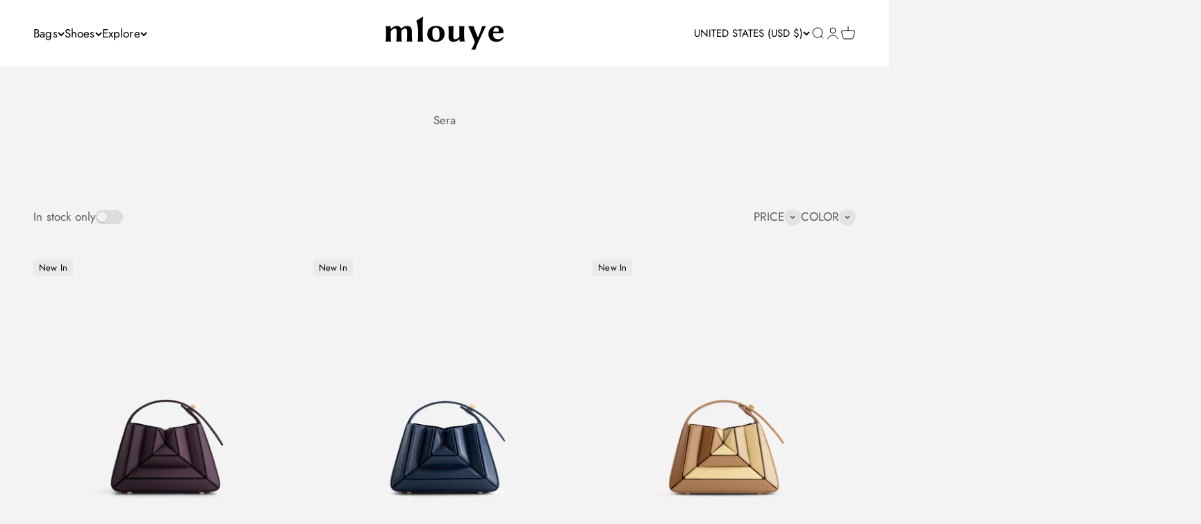

--- FILE ---
content_type: text/css
request_url: https://www.mlouye.com/cdn/shop/t/71/assets/custom.css?v=36662077731509764301744033347
body_size: -728
content:
@media screen and (max-width: 699px) {
        .product-info__price .rating-with-text {
            justify-content: center !important;
        }
}